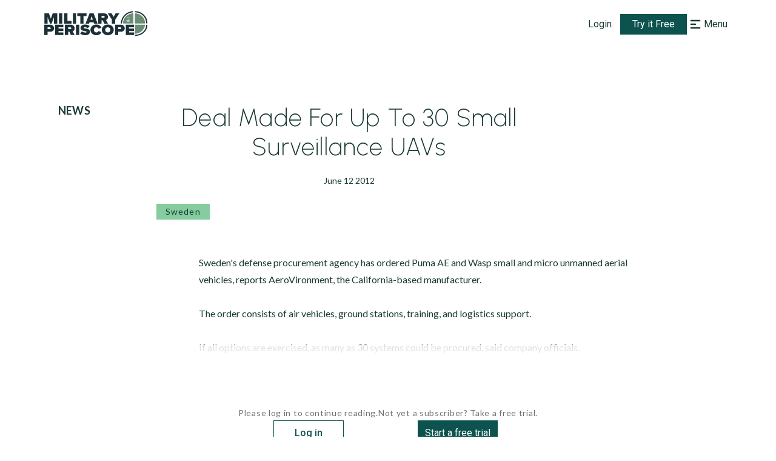

--- FILE ---
content_type: application/javascript
request_url: https://www.militaryperiscope.com/_next/static/chunks/5225.c0be69f924d8f5ae.js
body_size: 1624
content:
"use strict";(self.webpackChunk_N_E=self.webpackChunk_N_E||[]).push([[5225,6886],{85886:function(e,t,r){r.r(t),r.d(t,{default:function(){return _}});var n=r(35944),i=r(27484),s=r.n(i),c=r(67294),u=r(94259),o=r(32079),l=r(919),a=r(63010),h=r(54502),d=r(73051),Z=r(634),f=r(54778),p=r(46158),g=r(62167),k=r(40264),v=r(51618),w=r(17411),y=r(68270),B=r(37527),X=r(42477),b=r.n(X),T=r(50843),_=(0,r(65473).default)((function(e){var t=(0,a.b)(),r=t.percentOfCoveredTitle,i=t.isLogged,X=t.user,_=(0,c.useState)(),m=_[0],L=_[1],N=(0,g.Z)(e,L),$=(0,c.useRef)();(0,p.Z)($);var q=X&&X.userLevel===f.l9&&(N.restrictionType===f.hY||N.restrictionType===f.w5),C=X&&X.userLevel===f.s8&&N.restrictionType===f.w5;return(0,k.Z)(N,N.restrictionType,"news"),(0,n.BX)(w.M,{children:[(0,n.BX)(v.Y$,{$opacity:r,$isVisibleOnPrint:!0,children:[(0,n.tZ)(u.Z,{className:b().hideForPrint}),(0,n.BX)(v.mT,{children:[(0,n.tZ)(B.M4,{ref:$,children:N.title}),(0,n.BX)(v.q$,{children:[N.source&&(0,n.BX)("p",{children:[(0,n.tZ)(y._k,{children:"Source:"})," ",N.source]}),(0,n.tZ)(v.kX,{children:s()(N.publishedDate).format(Z.Ec)})]}),(0,n.tZ)(d.Z,{tagsList:N.countryList})]})]}),(0,n.tZ)(v.oG,{html:N.story}),m&&(0,n.tZ)(h.Z,{}),!T.p&&N.restricted&&(0,n.BX)(n.HY,{children:[!i&&(0,n.tZ)(l.Z,{isHigher:!0}),i&&(C||q)&&(0,n.tZ)(o.Z,{isHigher:!0,recordName:N.title})]})]})}))},68270:function(e,t,r){r.d(t,{_k:function(){return s},bB:function(){return i}});var n=r(16829),i=(0,n.Z)("span",{target:"e1fk7qs51"})("\n    font-weight: 600;\n"),s=(0,n.Z)("span",{target:"e1fk7qs53"})("\n    font-weight: 300;\n")}}]);
//# sourceMappingURL=5225.c0be69f924d8f5ae.js.map